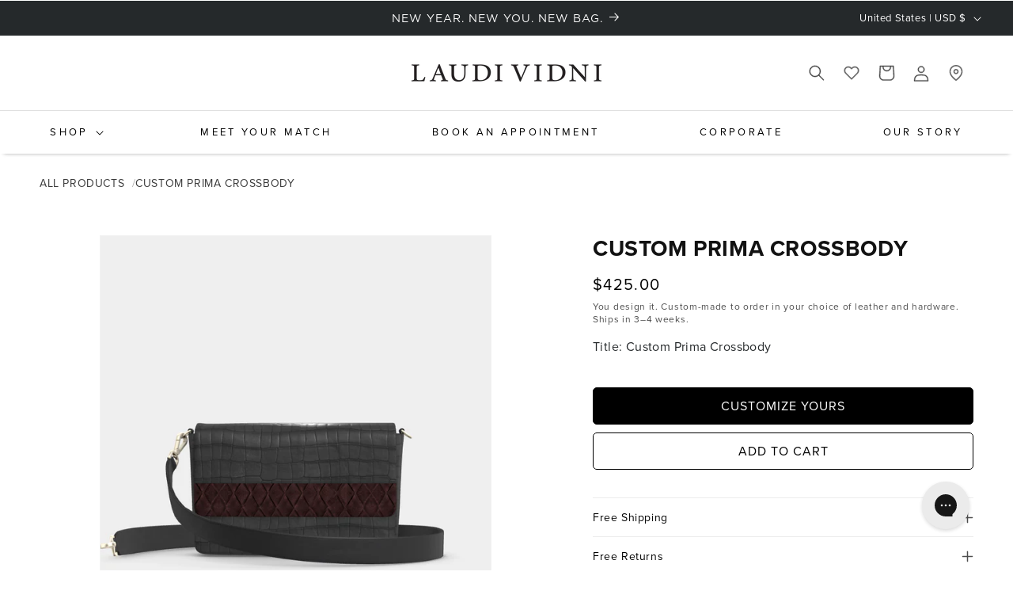

--- FILE ---
content_type: text/javascript
request_url: https://laudividni.com/cdn/shop/t/227/assets/color-options.js?v=26592669349819044401765376060
body_size: -391
content:
function initColorOptions(){document.querySelectorAll(".color-options-container").forEach(container=>{const moreButton=container.querySelector(".color-options-more"),customOptions=container.querySelectorAll('.option-item:not(:has(input[name="Color"][value*="(In Stock)"])');customOptions.length>6?(customOptions.forEach((option,index)=>{index>=6&&option.classList.add("hidden")}),moreButton&&(moreButton.classList.remove("hidden"),moreButton.textContent=`+${customOptions.length-6} More`,moreButton.addEventListener("click",()=>{customOptions.forEach(option=>option.classList.remove("hidden")),moreButton.classList.add("hidden")}))):moreButton&&moreButton.classList.add("hidden"),container.classList.add("show")})}document.readyState==="loading"?document.addEventListener("DOMContentLoaded",initColorOptions):initColorOptions();
//# sourceMappingURL=/cdn/shop/t/227/assets/color-options.js.map?v=26592669349819044401765376060


--- FILE ---
content_type: text/javascript; charset=utf-8
request_url: https://laudividni.com/products/custom-prima-crossbody.js?currency=USD&country=US
body_size: 563
content:
{"id":7784549253251,"title":"Custom Prima Crossbody","handle":"custom-prima-crossbody","description":null,"published_at":"2022-10-27T07:24:53-05:00","created_at":"2022-10-27T07:24:53-05:00","vendor":"Laudi Vidni","type":"","tags":["custom"],"price":42500,"price_min":42500,"price_max":42500,"available":true,"price_varies":false,"compare_at_price":null,"compare_at_price_min":0,"compare_at_price_max":0,"compare_at_price_varies":false,"variants":[{"id":42958679212163,"title":"Custom Prima Crossbody","option1":"Custom Prima Crossbody","option2":null,"option3":null,"sku":"cus_s47_00013563","requires_shipping":true,"taxable":true,"featured_image":{"id":37826808676483,"product_id":7784549253251,"position":1,"created_at":"2022-10-27T07:24:56-05:00","updated_at":"2022-10-27T07:24:56-05:00","alt":"Custom Prima Crossbody","width":900,"height":1000,"src":"https:\/\/cdn.shopify.com\/s\/files\/1\/0374\/1561\/6643\/products\/9nGhNGOXZgYd7c7Whu3XxXgX5S6pIn3VpGPMw1to.png?v=1666873496","variant_ids":[42958679212163]},"available":true,"name":"Custom Prima Crossbody - Custom Prima Crossbody","public_title":"Custom Prima Crossbody","options":["Custom Prima Crossbody"],"price":42500,"weight":0,"compare_at_price":null,"inventory_management":"shopify","barcode":null,"featured_media":{"alt":"Custom Prima Crossbody","id":30419929170051,"position":1,"preview_image":{"aspect_ratio":0.9,"height":1000,"width":900,"src":"https:\/\/cdn.shopify.com\/s\/files\/1\/0374\/1561\/6643\/products\/9nGhNGOXZgYd7c7Whu3XxXgX5S6pIn3VpGPMw1to.png?v=1666873496"}},"requires_selling_plan":false,"selling_plan_allocations":[]}],"images":["\/\/cdn.shopify.com\/s\/files\/1\/0374\/1561\/6643\/products\/9nGhNGOXZgYd7c7Whu3XxXgX5S6pIn3VpGPMw1to.png?v=1666873496"],"featured_image":"\/\/cdn.shopify.com\/s\/files\/1\/0374\/1561\/6643\/products\/9nGhNGOXZgYd7c7Whu3XxXgX5S6pIn3VpGPMw1to.png?v=1666873496","options":[{"name":"Title","position":1,"values":["Custom Prima Crossbody"]}],"url":"\/products\/custom-prima-crossbody","media":[{"alt":"Custom Prima Crossbody","id":30419929170051,"position":1,"preview_image":{"aspect_ratio":0.9,"height":1000,"width":900,"src":"https:\/\/cdn.shopify.com\/s\/files\/1\/0374\/1561\/6643\/products\/9nGhNGOXZgYd7c7Whu3XxXgX5S6pIn3VpGPMw1to.png?v=1666873496"},"aspect_ratio":0.9,"height":1000,"media_type":"image","src":"https:\/\/cdn.shopify.com\/s\/files\/1\/0374\/1561\/6643\/products\/9nGhNGOXZgYd7c7Whu3XxXgX5S6pIn3VpGPMw1to.png?v=1666873496","width":900}],"requires_selling_plan":false,"selling_plan_groups":[]}

--- FILE ---
content_type: text/json
request_url: https://conf.config-security.com/model
body_size: 304
content:
{"title":"recommendation AI model (keras)","structure":"release_id=0x34:4c:41:24:30:60:2f:4b:3c:6a:5c:67:4c:6d:21:4c:41:63:32:78:37:6f:52:4a:23:74:7a:34:21;keras;wqbgyn53dttilki34016sht7z8av1kanycz2yrkw5hguei2vagewyrku8vm4bull7awci625","weights":"../weights/344c4124.h5","biases":"../biases/344c4124.h5"}